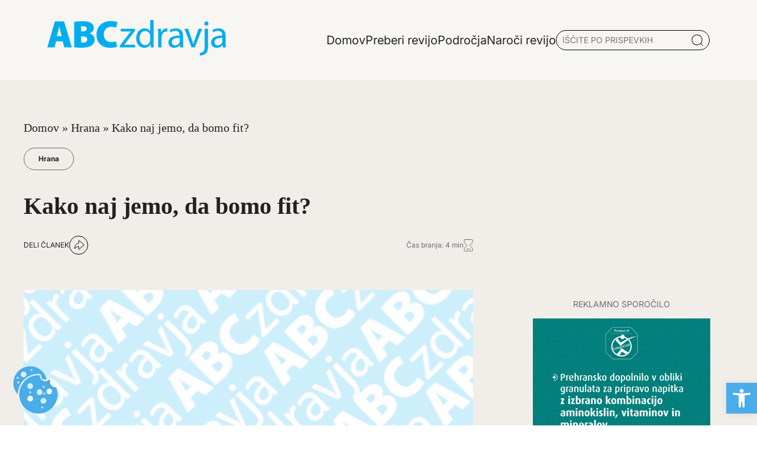

--- FILE ---
content_type: text/html; charset=UTF-8
request_url: https://www.abczdravja.si/hrana/kako-naj-jemo-da-bomo-fit/
body_size: 18210
content:
<!DOCTYPE html>
<html lang="sl-SI">
<head>
	<meta charset="UTF-8">
	<meta name="viewport" content="width=device-width, initial-scale=1, shrink-to-fit=no">
	<link rel="profile" href="https://gmpg.org/xfn/11">
	<link rel="apple-touch-icon" sizes="76x76" href="https://www.abczdravja.si/wp-content/themes/abc/img/favicon/apple-touch-icon.png">
	<link rel="icon" type="image/png" sizes="32x32" href="https://www.abczdravja.si/wp-content/themes/abc/img/favicon/favicon-32x32.png">
	<link rel="icon" type="image/png" sizes="16x16" href="https://www.abczdravja.si/wp-content/themes/abc/img/favicon/favicon-16x16.png">
	<link rel="manifest" href="https://www.abczdravja.si/wp-content/themes/abc/img/favicon/site.webmanifest">
	<link rel="mask-icon" href="https://www.abczdravja.si/wp-content/themes/abc/img/favicon/safari-pinned-tab.svg" color="#0088c3">
	<meta name="msapplication-TileColor" content="#ffffff">
	<meta name="theme-color" content="#ffffff">
	<meta name='robots' content='index, follow, max-image-preview:large, max-snippet:-1, max-video-preview:-1' />

	<!-- This site is optimized with the Yoast SEO plugin v24.4 - https://yoast.com/wordpress/plugins/seo/ -->
	<title>Kako naj jemo, da bomo fit? - Abczdravja</title>
	<meta name="description" content="Kako naj iz suhoparnih priporočil, ki jih večkrat prebiramo in nas obkrožajo na vsakem koraku, naredimo načrt prehranjevanja, ki bo za nas dejansko – Preberite več na Abczdravja" />
	<link rel="canonical" href="https://abczdravja.si/hrana/kako-naj-jemo-da-bomo-fit/" />
	<meta property="og:locale" content="sl_SI" />
	<meta property="og:type" content="article" />
	<meta property="og:title" content="Kako naj jemo, da bomo fit? - Abczdravja" />
	<meta property="og:description" content="Kako naj iz suhoparnih priporočil, ki jih večkrat prebiramo in nas obkrožajo na vsakem koraku, naredimo načrt prehranjevanja, ki bo za nas dejansko – Preberite več na Abczdravja" />
	<meta property="og:url" content="https://abczdravja.si/hrana/kako-naj-jemo-da-bomo-fit/" />
	<meta property="og:site_name" content="Abczdravja" />
	<meta property="article:published_time" content="2012-02-25T14:18:37+00:00" />
	<meta property="article:modified_time" content="2024-09-09T17:36:00+00:00" />
	<meta name="author" content="admin" />
	<meta name="twitter:card" content="summary_large_image" />
	<meta name="twitter:label1" content="Written by" />
	<meta name="twitter:data1" content="admin" />
	<meta name="twitter:label2" content="Est. reading time" />
	<meta name="twitter:data2" content="4 minute" />
	<script type="application/ld+json" class="yoast-schema-graph">{"@context":"https://schema.org","@graph":[{"@type":"WebPage","@id":"https://abczdravja.si/hrana/kako-naj-jemo-da-bomo-fit/","url":"https://abczdravja.si/hrana/kako-naj-jemo-da-bomo-fit/","name":"Kako naj jemo, da bomo fit? - Abczdravja","isPartOf":{"@id":"https://abczdravja.si/#website"},"datePublished":"2012-02-25T14:18:37+00:00","dateModified":"2024-09-09T17:36:00+00:00","author":{"@id":"https://abczdravja.si/#/schema/person/69c867d75876d9071e18df6c73a31b17"},"description":"Kako naj iz suhoparnih priporočil, ki jih večkrat prebiramo in nas obkrožajo na vsakem koraku, naredimo načrt prehranjevanja, ki bo za nas dejansko – Preberite več na Abczdravja","breadcrumb":{"@id":"https://abczdravja.si/hrana/kako-naj-jemo-da-bomo-fit/#breadcrumb"},"inLanguage":"sl-SI","potentialAction":[{"@type":"ReadAction","target":["https://abczdravja.si/hrana/kako-naj-jemo-da-bomo-fit/"]}]},{"@type":"BreadcrumbList","@id":"https://abczdravja.si/hrana/kako-naj-jemo-da-bomo-fit/#breadcrumb","itemListElement":[{"@type":"ListItem","position":1,"name":"Domov","item":"https://abczdravja.si/"},{"@type":"ListItem","position":2,"name":"Hrana","item":"https://www.abczdravja.si/category/hrana/"},{"@type":"ListItem","position":3,"name":"Kako naj jemo, da bomo fit?"}]},{"@type":"WebSite","@id":"https://abczdravja.si/#website","url":"https://abczdravja.si/","name":"Abc zdravja","description":"","potentialAction":[{"@type":"SearchAction","target":{"@type":"EntryPoint","urlTemplate":"https://abczdravja.si/?s={search_term_string}"},"query-input":{"@type":"PropertyValueSpecification","valueRequired":true,"valueName":"search_term_string"}}],"inLanguage":"sl-SI"},{"@type":"Person","@id":"https://abczdravja.si/#/schema/person/69c867d75876d9071e18df6c73a31b17","name":"admin","image":{"@type":"ImageObject","inLanguage":"sl-SI","@id":"https://abczdravja.si/#/schema/person/image/","url":"https://secure.gravatar.com/avatar/fa14cffa94e4f04a0a8cadab58f909f629736f65b068ff9cf2b055a6e6378442?s=96&d=mm&r=g","contentUrl":"https://secure.gravatar.com/avatar/fa14cffa94e4f04a0a8cadab58f909f629736f65b068ff9cf2b055a6e6378442?s=96&d=mm&r=g","caption":"admin"},"sameAs":["https://abczdravja.si"]}]}</script>
	<!-- / Yoast SEO plugin. -->


<style id='wp-img-auto-sizes-contain-inline-css'>
img:is([sizes=auto i],[sizes^="auto," i]){contain-intrinsic-size:3000px 1500px}
/*# sourceURL=wp-img-auto-sizes-contain-inline-css */
</style>
<style id='wp-block-library-inline-css'>
:root{--wp-block-synced-color:#7a00df;--wp-block-synced-color--rgb:122,0,223;--wp-bound-block-color:var(--wp-block-synced-color);--wp-editor-canvas-background:#ddd;--wp-admin-theme-color:#007cba;--wp-admin-theme-color--rgb:0,124,186;--wp-admin-theme-color-darker-10:#006ba1;--wp-admin-theme-color-darker-10--rgb:0,107,160.5;--wp-admin-theme-color-darker-20:#005a87;--wp-admin-theme-color-darker-20--rgb:0,90,135;--wp-admin-border-width-focus:2px}@media (min-resolution:192dpi){:root{--wp-admin-border-width-focus:1.5px}}.wp-element-button{cursor:pointer}:root .has-very-light-gray-background-color{background-color:#eee}:root .has-very-dark-gray-background-color{background-color:#313131}:root .has-very-light-gray-color{color:#eee}:root .has-very-dark-gray-color{color:#313131}:root .has-vivid-green-cyan-to-vivid-cyan-blue-gradient-background{background:linear-gradient(135deg,#00d084,#0693e3)}:root .has-purple-crush-gradient-background{background:linear-gradient(135deg,#34e2e4,#4721fb 50%,#ab1dfe)}:root .has-hazy-dawn-gradient-background{background:linear-gradient(135deg,#faaca8,#dad0ec)}:root .has-subdued-olive-gradient-background{background:linear-gradient(135deg,#fafae1,#67a671)}:root .has-atomic-cream-gradient-background{background:linear-gradient(135deg,#fdd79a,#004a59)}:root .has-nightshade-gradient-background{background:linear-gradient(135deg,#330968,#31cdcf)}:root .has-midnight-gradient-background{background:linear-gradient(135deg,#020381,#2874fc)}:root{--wp--preset--font-size--normal:16px;--wp--preset--font-size--huge:42px}.has-regular-font-size{font-size:1em}.has-larger-font-size{font-size:2.625em}.has-normal-font-size{font-size:var(--wp--preset--font-size--normal)}.has-huge-font-size{font-size:var(--wp--preset--font-size--huge)}.has-text-align-center{text-align:center}.has-text-align-left{text-align:left}.has-text-align-right{text-align:right}.has-fit-text{white-space:nowrap!important}#end-resizable-editor-section{display:none}.aligncenter{clear:both}.items-justified-left{justify-content:flex-start}.items-justified-center{justify-content:center}.items-justified-right{justify-content:flex-end}.items-justified-space-between{justify-content:space-between}.screen-reader-text{border:0;clip-path:inset(50%);height:1px;margin:-1px;overflow:hidden;padding:0;position:absolute;width:1px;word-wrap:normal!important}.screen-reader-text:focus{background-color:#ddd;clip-path:none;color:#444;display:block;font-size:1em;height:auto;left:5px;line-height:normal;padding:15px 23px 14px;text-decoration:none;top:5px;width:auto;z-index:100000}html :where(.has-border-color){border-style:solid}html :where([style*=border-top-color]){border-top-style:solid}html :where([style*=border-right-color]){border-right-style:solid}html :where([style*=border-bottom-color]){border-bottom-style:solid}html :where([style*=border-left-color]){border-left-style:solid}html :where([style*=border-width]){border-style:solid}html :where([style*=border-top-width]){border-top-style:solid}html :where([style*=border-right-width]){border-right-style:solid}html :where([style*=border-bottom-width]){border-bottom-style:solid}html :where([style*=border-left-width]){border-left-style:solid}html :where(img[class*=wp-image-]){height:auto;max-width:100%}:where(figure){margin:0 0 1em}html :where(.is-position-sticky){--wp-admin--admin-bar--position-offset:var(--wp-admin--admin-bar--height,0px)}@media screen and (max-width:600px){html :where(.is-position-sticky){--wp-admin--admin-bar--position-offset:0px}}

/*# sourceURL=wp-block-library-inline-css */
</style><style id='global-styles-inline-css'>
:root{--wp--preset--aspect-ratio--square: 1;--wp--preset--aspect-ratio--4-3: 4/3;--wp--preset--aspect-ratio--3-4: 3/4;--wp--preset--aspect-ratio--3-2: 3/2;--wp--preset--aspect-ratio--2-3: 2/3;--wp--preset--aspect-ratio--16-9: 16/9;--wp--preset--aspect-ratio--9-16: 9/16;--wp--preset--color--black: #000000;--wp--preset--color--cyan-bluish-gray: #abb8c3;--wp--preset--color--white: #ffffff;--wp--preset--color--pale-pink: #f78da7;--wp--preset--color--vivid-red: #cf2e2e;--wp--preset--color--luminous-vivid-orange: #ff6900;--wp--preset--color--luminous-vivid-amber: #fcb900;--wp--preset--color--light-green-cyan: #7bdcb5;--wp--preset--color--vivid-green-cyan: #00d084;--wp--preset--color--pale-cyan-blue: #8ed1fc;--wp--preset--color--vivid-cyan-blue: #0693e3;--wp--preset--color--vivid-purple: #9b51e0;--wp--preset--gradient--vivid-cyan-blue-to-vivid-purple: linear-gradient(135deg,rgb(6,147,227) 0%,rgb(155,81,224) 100%);--wp--preset--gradient--light-green-cyan-to-vivid-green-cyan: linear-gradient(135deg,rgb(122,220,180) 0%,rgb(0,208,130) 100%);--wp--preset--gradient--luminous-vivid-amber-to-luminous-vivid-orange: linear-gradient(135deg,rgb(252,185,0) 0%,rgb(255,105,0) 100%);--wp--preset--gradient--luminous-vivid-orange-to-vivid-red: linear-gradient(135deg,rgb(255,105,0) 0%,rgb(207,46,46) 100%);--wp--preset--gradient--very-light-gray-to-cyan-bluish-gray: linear-gradient(135deg,rgb(238,238,238) 0%,rgb(169,184,195) 100%);--wp--preset--gradient--cool-to-warm-spectrum: linear-gradient(135deg,rgb(74,234,220) 0%,rgb(151,120,209) 20%,rgb(207,42,186) 40%,rgb(238,44,130) 60%,rgb(251,105,98) 80%,rgb(254,248,76) 100%);--wp--preset--gradient--blush-light-purple: linear-gradient(135deg,rgb(255,206,236) 0%,rgb(152,150,240) 100%);--wp--preset--gradient--blush-bordeaux: linear-gradient(135deg,rgb(254,205,165) 0%,rgb(254,45,45) 50%,rgb(107,0,62) 100%);--wp--preset--gradient--luminous-dusk: linear-gradient(135deg,rgb(255,203,112) 0%,rgb(199,81,192) 50%,rgb(65,88,208) 100%);--wp--preset--gradient--pale-ocean: linear-gradient(135deg,rgb(255,245,203) 0%,rgb(182,227,212) 50%,rgb(51,167,181) 100%);--wp--preset--gradient--electric-grass: linear-gradient(135deg,rgb(202,248,128) 0%,rgb(113,206,126) 100%);--wp--preset--gradient--midnight: linear-gradient(135deg,rgb(2,3,129) 0%,rgb(40,116,252) 100%);--wp--preset--font-size--small: 13px;--wp--preset--font-size--medium: 20px;--wp--preset--font-size--large: 36px;--wp--preset--font-size--x-large: 42px;--wp--preset--spacing--20: 0.44rem;--wp--preset--spacing--30: 0.67rem;--wp--preset--spacing--40: 1rem;--wp--preset--spacing--50: 1.5rem;--wp--preset--spacing--60: 2.25rem;--wp--preset--spacing--70: 3.38rem;--wp--preset--spacing--80: 5.06rem;--wp--preset--shadow--natural: 6px 6px 9px rgba(0, 0, 0, 0.2);--wp--preset--shadow--deep: 12px 12px 50px rgba(0, 0, 0, 0.4);--wp--preset--shadow--sharp: 6px 6px 0px rgba(0, 0, 0, 0.2);--wp--preset--shadow--outlined: 6px 6px 0px -3px rgb(255, 255, 255), 6px 6px rgb(0, 0, 0);--wp--preset--shadow--crisp: 6px 6px 0px rgb(0, 0, 0);}:where(.is-layout-flex){gap: 0.5em;}:where(.is-layout-grid){gap: 0.5em;}body .is-layout-flex{display: flex;}.is-layout-flex{flex-wrap: wrap;align-items: center;}.is-layout-flex > :is(*, div){margin: 0;}body .is-layout-grid{display: grid;}.is-layout-grid > :is(*, div){margin: 0;}:where(.wp-block-columns.is-layout-flex){gap: 2em;}:where(.wp-block-columns.is-layout-grid){gap: 2em;}:where(.wp-block-post-template.is-layout-flex){gap: 1.25em;}:where(.wp-block-post-template.is-layout-grid){gap: 1.25em;}.has-black-color{color: var(--wp--preset--color--black) !important;}.has-cyan-bluish-gray-color{color: var(--wp--preset--color--cyan-bluish-gray) !important;}.has-white-color{color: var(--wp--preset--color--white) !important;}.has-pale-pink-color{color: var(--wp--preset--color--pale-pink) !important;}.has-vivid-red-color{color: var(--wp--preset--color--vivid-red) !important;}.has-luminous-vivid-orange-color{color: var(--wp--preset--color--luminous-vivid-orange) !important;}.has-luminous-vivid-amber-color{color: var(--wp--preset--color--luminous-vivid-amber) !important;}.has-light-green-cyan-color{color: var(--wp--preset--color--light-green-cyan) !important;}.has-vivid-green-cyan-color{color: var(--wp--preset--color--vivid-green-cyan) !important;}.has-pale-cyan-blue-color{color: var(--wp--preset--color--pale-cyan-blue) !important;}.has-vivid-cyan-blue-color{color: var(--wp--preset--color--vivid-cyan-blue) !important;}.has-vivid-purple-color{color: var(--wp--preset--color--vivid-purple) !important;}.has-black-background-color{background-color: var(--wp--preset--color--black) !important;}.has-cyan-bluish-gray-background-color{background-color: var(--wp--preset--color--cyan-bluish-gray) !important;}.has-white-background-color{background-color: var(--wp--preset--color--white) !important;}.has-pale-pink-background-color{background-color: var(--wp--preset--color--pale-pink) !important;}.has-vivid-red-background-color{background-color: var(--wp--preset--color--vivid-red) !important;}.has-luminous-vivid-orange-background-color{background-color: var(--wp--preset--color--luminous-vivid-orange) !important;}.has-luminous-vivid-amber-background-color{background-color: var(--wp--preset--color--luminous-vivid-amber) !important;}.has-light-green-cyan-background-color{background-color: var(--wp--preset--color--light-green-cyan) !important;}.has-vivid-green-cyan-background-color{background-color: var(--wp--preset--color--vivid-green-cyan) !important;}.has-pale-cyan-blue-background-color{background-color: var(--wp--preset--color--pale-cyan-blue) !important;}.has-vivid-cyan-blue-background-color{background-color: var(--wp--preset--color--vivid-cyan-blue) !important;}.has-vivid-purple-background-color{background-color: var(--wp--preset--color--vivid-purple) !important;}.has-black-border-color{border-color: var(--wp--preset--color--black) !important;}.has-cyan-bluish-gray-border-color{border-color: var(--wp--preset--color--cyan-bluish-gray) !important;}.has-white-border-color{border-color: var(--wp--preset--color--white) !important;}.has-pale-pink-border-color{border-color: var(--wp--preset--color--pale-pink) !important;}.has-vivid-red-border-color{border-color: var(--wp--preset--color--vivid-red) !important;}.has-luminous-vivid-orange-border-color{border-color: var(--wp--preset--color--luminous-vivid-orange) !important;}.has-luminous-vivid-amber-border-color{border-color: var(--wp--preset--color--luminous-vivid-amber) !important;}.has-light-green-cyan-border-color{border-color: var(--wp--preset--color--light-green-cyan) !important;}.has-vivid-green-cyan-border-color{border-color: var(--wp--preset--color--vivid-green-cyan) !important;}.has-pale-cyan-blue-border-color{border-color: var(--wp--preset--color--pale-cyan-blue) !important;}.has-vivid-cyan-blue-border-color{border-color: var(--wp--preset--color--vivid-cyan-blue) !important;}.has-vivid-purple-border-color{border-color: var(--wp--preset--color--vivid-purple) !important;}.has-vivid-cyan-blue-to-vivid-purple-gradient-background{background: var(--wp--preset--gradient--vivid-cyan-blue-to-vivid-purple) !important;}.has-light-green-cyan-to-vivid-green-cyan-gradient-background{background: var(--wp--preset--gradient--light-green-cyan-to-vivid-green-cyan) !important;}.has-luminous-vivid-amber-to-luminous-vivid-orange-gradient-background{background: var(--wp--preset--gradient--luminous-vivid-amber-to-luminous-vivid-orange) !important;}.has-luminous-vivid-orange-to-vivid-red-gradient-background{background: var(--wp--preset--gradient--luminous-vivid-orange-to-vivid-red) !important;}.has-very-light-gray-to-cyan-bluish-gray-gradient-background{background: var(--wp--preset--gradient--very-light-gray-to-cyan-bluish-gray) !important;}.has-cool-to-warm-spectrum-gradient-background{background: var(--wp--preset--gradient--cool-to-warm-spectrum) !important;}.has-blush-light-purple-gradient-background{background: var(--wp--preset--gradient--blush-light-purple) !important;}.has-blush-bordeaux-gradient-background{background: var(--wp--preset--gradient--blush-bordeaux) !important;}.has-luminous-dusk-gradient-background{background: var(--wp--preset--gradient--luminous-dusk) !important;}.has-pale-ocean-gradient-background{background: var(--wp--preset--gradient--pale-ocean) !important;}.has-electric-grass-gradient-background{background: var(--wp--preset--gradient--electric-grass) !important;}.has-midnight-gradient-background{background: var(--wp--preset--gradient--midnight) !important;}.has-small-font-size{font-size: var(--wp--preset--font-size--small) !important;}.has-medium-font-size{font-size: var(--wp--preset--font-size--medium) !important;}.has-large-font-size{font-size: var(--wp--preset--font-size--large) !important;}.has-x-large-font-size{font-size: var(--wp--preset--font-size--x-large) !important;}
/*# sourceURL=global-styles-inline-css */
</style>

<style id='classic-theme-styles-inline-css'>
/*! This file is auto-generated */
.wp-block-button__link{color:#fff;background-color:#32373c;border-radius:9999px;box-shadow:none;text-decoration:none;padding:calc(.667em + 2px) calc(1.333em + 2px);font-size:1.125em}.wp-block-file__button{background:#32373c;color:#fff;text-decoration:none}
/*# sourceURL=/wp-includes/css/classic-themes.min.css */
</style>
<link rel='stylesheet' id='abc-cookie-consent-styles-css' href='https://www.abczdravja.si/wp-content/plugins/abc-cookie-consent/assets/css/main.css?ver=6.9' media='all' />
<link rel='stylesheet' id='vanilla-cookieconsent-styles-css' href='https://www.abczdravja.si/wp-content/plugins/abc-cookie-consent/assets/css/cookieconsent.css?ver=6.9' media='all' />
<link rel='stylesheet' id='styles-css' href='https://www.abczdravja.si/wp-content/themes/abc/css/app.css?ver=1.0.0.1745492699' media='all' />
<link rel='stylesheet' id='pojo-a11y-css' href='https://www.abczdravja.si/wp-content/plugins/pojo-accessibility/assets/css/style.min.css?ver=1.0.0' media='all' />
<script src="https://www.abczdravja.si/wp-includes/js/jquery/jquery.min.js?ver=3.7.1" id="jquery-core-js"></script>
<meta name="generator" content="WordPress 6.9" />
<link rel='shortlink' href='https://www.abczdravja.si/?p=8648' />
<link rel="pingback" href="https://www.abczdravja.si/xmlrpc.php">
<meta name="mobile-web-app-capable" content="yes">
<meta name="apple-mobile-web-app-capable" content="yes">
<meta name="apple-mobile-web-app-title" content="Abczdravja - ">
<style type="text/css">
#pojo-a11y-toolbar .pojo-a11y-toolbar-toggle a{ background-color: #4aace9;	color: #ffffff;}
#pojo-a11y-toolbar .pojo-a11y-toolbar-overlay, #pojo-a11y-toolbar .pojo-a11y-toolbar-overlay ul.pojo-a11y-toolbar-items.pojo-a11y-links{ border-color: #4aace9;}
body.pojo-a11y-focusable a:focus{ outline-style: solid !important;	outline-width: 1px !important;	outline-color: #FF0000 !important;}
#pojo-a11y-toolbar{ top: 42px !important;}
#pojo-a11y-toolbar .pojo-a11y-toolbar-overlay{ background-color: #ffffff;}
#pojo-a11y-toolbar .pojo-a11y-toolbar-overlay ul.pojo-a11y-toolbar-items li.pojo-a11y-toolbar-item a, #pojo-a11y-toolbar .pojo-a11y-toolbar-overlay p.pojo-a11y-toolbar-title{ color: #333333;}
#pojo-a11y-toolbar .pojo-a11y-toolbar-overlay ul.pojo-a11y-toolbar-items li.pojo-a11y-toolbar-item a.active{ background-color: #4aace9;	color: #ffffff;}
@media (max-width: 767px) { #pojo-a11y-toolbar { top: 42px !important; } }</style> 
</head>

<body class="wp-singular post-template-default single single-post postid-8648 single-format-standard wp-embed-responsive wp-theme-abc" itemscope itemtype="http://schema.org/WebSite">
<div class="site bg-beige" id="page">
	<!-- ******************* The Navbar Area ******************* -->
		
<header class="container-grid header shadow-1">
  <div id='header-main' class="content flex justify-between container pt-0 pb-0">
  <a href="/">
    		<img src="https://www.abczdravja.si/wp-content/themes/abc/img/abc.svg" alt="Logo - abczdravja.si" class="logo-main">
    	</a>
	<!-- <h1 class="header-logo-txt"><a href="/"><b>ABC</b>zdravja</a></h1> -->
    <div class="flex gap-10 align-center">
      			<ul class="primary-menu">
							<li class='menu-item  '>
					<a href='https://www.abczdravja.si/' class=''><span class='underline'>Domov</span></a>
									</li>
								<li class='menu-item  '>
					<a href='https://www.abczdravja.si/preberi-revijo/' class=''><span class='underline'>Preberi revijo</span></a>
									</li>
								<li class='menu-item  toggle-submenu'>
					<a href='#' class=''><span class='underline'>Področja</span></a>
					<div class="sub-menu"><ul>								<li class='menu-item '>
									<a href='https://www.abczdravja.si/category/abc-knjiznica/' class=''><span class='underline'>ABC knjižnica</span></a>
								</li>
																<li class='menu-item '>
									<a href='https://www.abczdravja.si/category/alergije-in-imunologija/' class=''><span class='underline'>Alergije in imunologija</span></a>
								</li>
																<li class='menu-item '>
									<a href='https://www.abczdravja.si/category/alternativna-medicina/' class=''><span class='underline'>Alternativna medicina</span></a>
								</li>
																<li class='menu-item '>
									<a href='https://www.abczdravja.si/category/bivanje/' class=''><span class='underline'>Bivanje</span></a>
								</li>
																<li class='menu-item '>
									<a href='https://www.abczdravja.si/category/dermatologija-koza-lasje-nohti/' class=''><span class='underline'>Dermatologija (koža, lasje, nohti)</span></a>
								</li>
																<li class='menu-item '>
									<a href='https://www.abczdravja.si/category/diagnostika-in-zdravljenje/' class=''><span class='underline'>Diagnostika in zdravljenje</span></a>
								</li>
								</ul><ul>								<li class='menu-item '>
									<a href='https://www.abczdravja.si/category/dihala/' class=''><span class='underline'>Dihala</span></a>
								</li>
																<li class='menu-item '>
									<a href='https://www.abczdravja.si/category/gibala-kosti-misice-sklepi/' class=''><span class='underline'>Gibala (kosti, mišice, sklepi)</span></a>
								</li>
																<li class='menu-item '>
									<a href='https://www.abczdravja.si/category/hormoni-in-presnova/' class=''><span class='underline'>Hormoni in presnova</span></a>
								</li>
																<li class='menu-item '>
									<a href='https://www.abczdravja.si/category/hrana/' class=''><span class='underline'>Hrana</span></a>
								</li>
																<li class='menu-item '>
									<a href='https://www.abczdravja.si/category/infekcijske-bolezni-vnetja/' class=''><span class='underline'>Infekcijske bolezni (vnetja)</span></a>
								</li>
																<li class='menu-item '>
									<a href='https://www.abczdravja.si/category/kri-in-limfni-organi-hematologija/' class=''><span class='underline'>Kri in limfni organi (Hematologija)</span></a>
								</li>
								</ul><ul>								<li class='menu-item '>
									<a href='https://www.abczdravja.si/category/mozgani-in-zivcni-sistem/' class=''><span class='underline'>Možgani in živčni sistem</span></a>
								</li>
																<li class='menu-item '>
									<a href='https://www.abczdravja.si/category/nos-usta-usesa/' class=''><span class='underline'>Nos, usta, ušesa</span></a>
								</li>
																<li class='menu-item '>
									<a href='https://www.abczdravja.si/category/nosecnost-in-otroci/' class=''><span class='underline'>Nosečnost in otroci</span></a>
								</li>
																<li class='menu-item '>
									<a href='https://www.abczdravja.si/category/oci/' class=''><span class='underline'>Oči</span></a>
								</li>
																<li class='menu-item '>
									<a href='https://www.abczdravja.si/category/prebavila/' class=''><span class='underline'>Prebavila</span></a>
								</li>
																<li class='menu-item '>
									<a href='https://www.abczdravja.si/category/psihologija/' class=''><span class='underline'>Psihologija</span></a>
								</li>
								</ul><ul>								<li class='menu-item '>
									<a href='https://www.abczdravja.si/category/rakave-bolezni/' class=''><span class='underline'>Rakave bolezni</span></a>
								</li>
																<li class='menu-item '>
									<a href='https://www.abczdravja.si/category/reproduktivni-sistem-in-secila/' class=''><span class='underline'>Reproduktivni sistem in sečila</span></a>
								</li>
																<li class='menu-item '>
									<a href='https://www.abczdravja.si/category/srcno-zilni-sistem/' class=''><span class='underline'>Srčno - žilni sistem</span></a>
								</li>
								</ul></div>				</li>
								<li class='menu-item  '>
					<a href='https://www.abczdravja.si/naroci-revijo/' class=''><span class='underline'>Naroči revijo</span></a>
									</li>
							</ul>
			<!--- SEARCH -->
			<div id="search-post" class="flex">
				<input type="text" name="serach" id="search" value="" placeholder="IŠČITE PO PRISPEVKIH">
				<img src="https://www.abczdravja.si/wp-content/themes/abc/img/Icon.png" alt="Išči po prispevkih">
				<div id="search-results"></div> 
			</div>
			<!-- Popup Container -->
			<div id="search-popup" class="search-popup">
    			<div class="search-popup-content container">
        			<span class="close-popup">&times;</span>
				<div class="container">
					<p class="h2-special pb-10">Iščite po prispevkih</p>
        			<input type="text" name="popup-search serach" id="popup-search" value="" placeholder="VPIŠITE KLJUČNO BESEDO">
					<img src="https://www.abczdravja.si/wp-content/themes/abc/img/Icon.png" alt="Išči po prispevkih">
        			<div id="popup-search-results"></div>
					<div class="spinner"></div>
				</div>
    			</div>
			</div>
		    </div>
	<!-- MOBILE MENU -->
	<div class="mobile-menu">
		<!-- CLOSE MNUE -->
	<div class="flex p-2 pt-2 pr-2 pb-2 gap-5 mobile-menu-header">
		<a href="/">
    		<img src="https://www.abczdravja.si/wp-content/themes/abc/img/abc.svg" alt="Logo - abczdravja" class="logo-main">
    	</a>
		<span class="close-mobile-menu">Zapri</span>
	</div>
				<ul class="primary-menu-mobile">
							 <li class='menu-item  '>
					<a href='https://www.abczdravja.si/' class=''><span class='underline'>Domov</span></a>
									</li>
								 <li class='menu-item  '>
					<a href='https://www.abczdravja.si/preberi-revijo/' class=''><span class='underline'>Preberi revijo</span></a>
									</li>
								 <li class='menu-item  toggle-submenu'>
					<a href='#' class=''><span class='underline'>Področja</span></a>
											<ul class="sub-menu">
														<li class='menu-item '>
								<a href='https://www.abczdravja.si/category/gibala-kosti-misice-sklepi/' class=''><span class='underline'>Gibala (kosti, mišice, sklepi)</span></a>
							</li>
							
														<li class='menu-item '>
								<a href='https://www.abczdravja.si/category/abc-knjiznica/' class=''><span class='underline'>ABC knjižnica</span></a>
							</li>
							
														<li class='menu-item '>
								<a href='https://www.abczdravja.si/category/alergije-in-imunologija/' class=''><span class='underline'>Alergije in imunologija</span></a>
							</li>
							
														<li class='menu-item '>
								<a href='https://www.abczdravja.si/category/alternativna-medicina/' class=''><span class='underline'>Alternativna medicina</span></a>
							</li>
							
														<li class='menu-item '>
								<a href='https://www.abczdravja.si/category/bivanje/' class=''><span class='underline'>Bivanje</span></a>
							</li>
							
														<li class='menu-item '>
								<a href='https://www.abczdravja.si/category/dermatologija-koza-lasje-nohti/' class=''><span class='underline'>Dermatologija (koža, lasje, nohti)</span></a>
							</li>
							
														<li class='menu-item '>
								<a href='https://www.abczdravja.si/category/diagnostika-in-zdravljenje/' class=''><span class='underline'>Diagnostika in zdravljenje</span></a>
							</li>
							
														<li class='menu-item '>
								<a href='https://www.abczdravja.si/category/dihala/' class=''><span class='underline'>Dihala</span></a>
							</li>
							
														<li class='menu-item '>
								<a href='https://www.abczdravja.si/category/hormoni-in-presnova/' class=''><span class='underline'>Hormoni in presnova</span></a>
							</li>
							
														<li class='menu-item '>
								<a href='https://www.abczdravja.si/category/hrana/' class=''><span class='underline'>Hrana</span></a>
							</li>
							
														<li class='menu-item '>
								<a href='https://www.abczdravja.si/category/infekcijske-bolezni-vnetja/' class=''><span class='underline'>Infekcijske bolezni (vnetja)</span></a>
							</li>
							
														<li class='menu-item '>
								<a href='https://www.abczdravja.si/category/kri-in-limfni-organi-hematologija/' class=''><span class='underline'>Kri in limfni organi (Hematologija)</span></a>
							</li>
							
														<li class='menu-item '>
								<a href='https://www.abczdravja.si/category/mozgani-in-zivcni-sistem/' class=''><span class='underline'>Možgani in živčni sistem</span></a>
							</li>
							
														<li class='menu-item '>
								<a href='https://www.abczdravja.si/category/nos-usta-usesa/' class=''><span class='underline'>Nos, usta, ušesa</span></a>
							</li>
							
														<li class='menu-item '>
								<a href='https://www.abczdravja.si/category/nosecnost-in-otroci/' class=''><span class='underline'>Nosečnost in otroci</span></a>
							</li>
							
														<li class='menu-item '>
								<a href='https://www.abczdravja.si/category/oci/' class=''><span class='underline'>Oči</span></a>
							</li>
							
														<li class='menu-item '>
								<a href='https://www.abczdravja.si/category/prebavila/' class=''><span class='underline'>Prebavila</span></a>
							</li>
							
														<li class='menu-item '>
								<a href='https://www.abczdravja.si/category/psihologija/' class=''><span class='underline'>Psihologija</span></a>
							</li>
							
														<li class='menu-item '>
								<a href='https://www.abczdravja.si/category/rakave-bolezni/' class=''><span class='underline'>Rakave bolezni</span></a>
							</li>
							
														<li class='menu-item '>
								<a href='https://www.abczdravja.si/category/reproduktivni-sistem-in-secila/' class=''><span class='underline'>Reproduktivni sistem in sečila</span></a>
							</li>
							
														<li class='menu-item '>
								<a href='https://www.abczdravja.si/category/srcno-zilni-sistem/' class=''><span class='underline'>Srčno - žilni sistem</span></a>
							</li>
							
														<div class="line"></div>
						</ul>
									</li>
								 <li class='menu-item  '>
					<a href='https://www.abczdravja.si/naroci-revijo/' class=''><span class='underline'>Naroči revijo</span></a>
									</li>
							</ul>
			<!--- SEARCH -->
			<div id="search-post" class="flex">
				<input type="text" name="serach" id="search-mobile" value="" placeholder="IŠČITE PO PRISPEVKIH">
				<img src="https://www.abczdravja.si/wp-content/themes/abc/img/Icon.png" alt="Iskalnik" role="presentation"/>
				<div id="search-results"></div> 
			</div>
			<!-- Popup Container -->
			<div id="search-popup-mobile" class="search-popup">
    			<div class="search-popup-content container">
        			<span class="close-popup">&times;</span>
				<div class="container">
					<p class="h2-special pb-10">Iščite po prispevkih</p>
        			<input type="text" name="popup-search serach" id="popup-search-mobile" value="" placeholder="VPIŠITE KLJUČNO BESEDO">
					<img src="https://www.abczdravja.si/wp-content/themes/abc/img/Icon.png" alt="Iskalnik" role="presentation"/>
        			<div id="popup-search-results-mobile"></div>
					<div class="spinner"></div>
				</div>
    			</div>
			</div>
			</div>
	<div class="burger-menu-icon" aria-controls="primary-menu" aria-expanded="false">
    <div class="burger"></div>
    <div class="burger"></div>
    <div class="burger"></div>
</div>
  </div>
  </header>
<div id="single-content">
		<div class="">
<div class="container-grid article container pb-5 pl-0 pr-0" data-post-id="8648" data-cat-id="2809"  data-original-id="8648">
	<div class="content content-span-md-12 mb-10 post-content">
		<div class="post-header pt-8">
		<p id="breadcrumbs"><span><span><a href="https://abczdravja.si/">Domov</a></span> » <span><a href="https://www.abczdravja.si/category/hrana/">Hrana</a></span> » <span class="breadcrumb_last" aria-current="page">Kako naj jemo, da bomo fit?</span></span></p>			<div class="category-info">
										<a href="https://www.abczdravja.si/category/hrana/" class="border">
							<span>Hrana</span>
						</a>
									
			</div>
			<h1>Kako naj jemo, da bomo fit?</h1>
			<div class="flex post-info">
				<div class="share flex gap-5">
					  <a href="#" class="share-button facebook">DELI ČLANEK
					 	<img src="https://www.abczdravja.si/wp-content/themes/abc/img/share-icon.svg" alt="Deli članek">
					</a>
				</div>
								<div class="time">
					<span>Čas branja: 4 min </span><img src="https://www.abczdravja.si/wp-content/themes/abc/img/time-icon.svg" alt="Ćas branja">
				</div>
			</div>
			</div>
			</div>

	<div class="content post-content content-span-md-12 mb-10 row-sm-3">
			<div class="post-featured-image">
				
        <picture class="image">
            <source type="image/webp" srcset="https://www.abczdravja.si/wp-content/themes/abc/img/abc_default.webp 300w, https://www.abczdravja.si/wp-content/themes/abc/img/abc_default.webp 600w, https://www.abczdravja.si/wp-content/themes/abc/img/abc_default.webp 900w" sizes="(max-width: 300px) 100vw, 300px">
            <img width="300" height="200"  decoding="sync" fetchpriority="high" src="https://www.abczdravja.si/wp-content/themes/abc/img/abc_default.png" srcset="https://www.abczdravja.si/wp-content/themes/abc/img/abc_default.png 300w, https://www.abczdravja.si/wp-content/themes/abc/img/abc_default.png 600w, https://www.abczdravja.si/wp-content/themes/abc/img/abc_default.png 900w" sizes="(max-width: 300px) 100vw, 300px" alt="default image" loading="eager">
        </picture>			</div>
	
		<div class="">
			<p><body><script defer src="https://static.cloudflareinsights.com/beacon.min.js/vcd15cbe7772f49c399c6a5babf22c1241717689176015" integrity="sha512-ZpsOmlRQV6y907TI0dKBHq9Md29nnaEIPlkf84rnaERnq6zvWvPUqr2ft8M1aS28oN72PdrCzSjY4U6VaAw1EQ==" data-cf-beacon='{"version":"2024.11.0","token":"83d2dbb22740449ebc3a576137beb4f3","r":1,"server_timing":{"name":{"cfCacheStatus":true,"cfEdge":true,"cfExtPri":true,"cfL4":true,"cfOrigin":true,"cfSpeedBrain":true},"location_startswith":null}}' crossorigin="anonymous"></script>
</p>
<span class="first-paragraph-post">Kako naj iz suhoparnih priporočil, ki jih večkrat prebiramo in nas obkrožajo na vsakem koraku, naredimo načrt prehranjevanja, ki bo za nas dejansko uresničljiv?</span>
<h3>Velikokrat se sprašujemo, kaj in koliko naj si naložimo na krožnik, da bo to zdravo in primerno za vsakega posebej. Od priporočil nas boli glava. Ali morda obstaja kakšen drugačen način razmišljanja, ki vodi do praktičnega in ne preveč obremenjujočega prehranjevanja?</h3>
<p><strong>Helena Okorn, mag. farm.</strong></p>
<p> </p>
<p> </p>
<p>Obstaja! Kajti zdravo in uravnoteženo prehranjevanje niso stroga in toga priporočila, ki nas silijo, da smo čim bolj vitki ali celo suhi,  in se moramo zaradi njih odpovedovati jedem, ki jih imamo radi. Če pogledamo z drugega zornega kota in obrnemo svoje razmišljanje na glavo, pridemo do spoznanja, da je dobra prehrana tista, ob kateri uživamo, ki nam da več energije, in nas ohranja bolj zdrave. Nas ob tem prešine misel, da je to morda potegavščina? Kakšna pa je ta čudežna hrana?</p>
<p> </p>
<h2 id="gre-za-nacelo-da-jejmo-pametno-to-ne-pomeni-le-kaj-in-koliko-jemo-ampak-tudi-kako-0"><strong>Gre za načelo, da jejmo pametno! To ne pomeni le, kaj in koliko jemo, ampak tudi kako</strong></h2>
<p>Če osvojimo osnovna načela zdravega prehranjevanja in jih uporabimo tako, da so primerna za nas in naše zdravje, smo na dobri poti. Poleg blagodejnega vpliva na zdravje nam lahko pravilna izbira hrane dvigne tudi raven življenjske energije, izostri naš spomin in nas spravi v dobro počutje. Izgleda obetavno, kajne?</p>
<p>V nadaljevanju je navedenih nekaj nasvetov, kako se lahko naučimo izbrati pravo hrano iz sicer bogate in raznolike ponudbe.</p>
<p>Vedeti moramo (kot je bilo že večkrat napisano), da naj bi <strong>uvajali spremembe in novosti počasi.</strong> Uresničujmo jih načrtno, a vseeno mimogrede in se ne obremenjujmo preveč, če nam  ne uspe takoj. Če si postavimo velikopotezne cilje, nam bo to grenilo naš vsakdan in nas dejansko pripeljalo v goljufanje sebe in okolice. Nazadnje bomo načrt opustili, ker je (bil) tako ali tako neizvedljiv. In zopet bomo na začetku oziroma še nižje: spet smo poskusili, pa nam ni uspelo. Zato še enkrat: korakajmo počasi. Na primer, dodajmo več solate najrazličnejših barv in oblik kosilu ali večerji ali pa pri kuhanju začnimo uporabljati rastlinska olja namesto masti. Ko te majhne spremembe postanejo navada, se odločimo za nov podvig.</p>
<p>Namesto da se ukvarjamo s štetjem kalorij in tehtamo količine, razmišljajmo o hrani barvitih odtenkov, raznolikosti in svežine. Tak pogled nam bo pomagal pri odločitvah. Osredotočimo se na hrano, ki jo imamo radi in ji dodajajmo nove, sveže sestavine. Postopno bo naša hrana postala bolj zdrava.</p>
<p> </p>
<h2 id="vsaka-dobra-sprememba-steje-1"><strong>Vsaka dobra sprememba šteje!</strong></h2>
<p>Ne bodimo perfekcionisti in ne izločimo popolnoma hrane, ki jo imamo radi. Če nam diši kava, a je brez sladkorja za nas neužitna, saj kavo osladimo z dvema žličkama sladkorja, sladkorja ne izločimo kar naenkrat, ampak se odločimo in si posladkajmo kavo z eno in pol žličke. Sčasoma se bomo navadili na manj sladek okus. Če to počasi nadaljujemo, lahko pridemo do skodelice kave, ob kateri uživamo, dodamo pa ji le polovico žličke pregrešnega sladkorja. In smo uspeli.</p>
<p> </p>
<h2 id="zmernost-je-kljucnega-pomena-2"><strong>Zmernost je ključnega pomena</strong></h2>
<p>Ne lotimo se vse nezdrave hrane naenkrat. Če globoko v sebi vemo, da pojemo na primer preveč sladkarij in naša telesna teža vztrajno narašča ter se končno odločimo, da naredimo nekaj v tej smeri, naredimo to počasi. Drugače nam bo postalo težko, saj bo prepovedana hrana postala najbolj zaželena hrana. Sladkarije bomo videli vsepovsod, morda nam celo v sanjah ne bodo dale miru. Zato vzemimo posladek, vendar njegovo količino zmanjšajmo ali pa ga jejmo manjkrat ali ga z nekom delimo. Sčasoma bomo opazili, da sladkarije niso tako pogosto v naših mislih in posledično na naših krožnikih. Morda bodo kakšen dan celo izginile iz naše prehrane, ne da bi mi to opazili.</p>
<p> </p>
<h2 id="kako-naj-jemo-3"><strong>Kako naj jemo? </strong></h2>
<p><strong>Jejmo v družbi,</strong> če je le mogoče. Uživajmo drug ob drugem. Uživanje hrane pred vključeno televizijo ali računalnikom velikokrat vodi do prenajedanja.</p>
<p><strong>Prežvečimo </strong>grižljaje in uživajmo v okusih. Ne oropajmo se zaznavanja raznolikosti in veselja ob hrani.</p>
<p><strong>Poslušajmo svoje telo.</strong> Ali smo v resnici lačni ali le žejni? Popijmo kozarec vode in morda bomo ugotovili, da smo le žejni.</p>
<p>Zaključimo hranjenje, preden smo popolnoma siti. Naši možgani potrebujejo določen čas, da nam sporočijo, da smo pojedli dovolj. Zato jejmo počasi.</p>
<p> </p>
<h2 id="zacnimo-dan-z-zajtrkom-in-jejmo-veckrat-na-dan-manjse-obroke-4"><strong>Začnimo dan z zajtrkom in jejmo večkrat na dan manjše obroke</strong></h2>
<p>Tako bomo lahko začeli dan napolnjeni z energijo, z enakomerno razporejenimi obroki pa si bomo zagotovili, da raven naše energije ne bo padla. Obenem ne bomo sestradani dobesedno napadli zvrhanega krožnika enkrat na dan in tako pojedli mnogo več, kot bi potrebovali, ker se nismo mogli obvladati. In vsi smo gotovo že spoznali občutek prenajedenosti po takem obroku. Verjetno je bil daleč stran od blagodejnega in polnega energije.</p>
<p>Če torej želimo biti fit, moramo najprej osvojiti filozofijo zdravega in uravnoteženega prehranjevanja, k temu dodati primerno gibanje in rezultati nam bodo gotovo v veselje in spodbudo.</p>
<p> </p>
<p> </p>
<p><strong>Februar, 2012</strong></body></p>
			
		</div>
		<div class="post-bottom">
			<div class="flex post-info">
			<div class="share flex gap-5">
					  <a href="#" class="share-button facebook">DELI ČLANEK
					 	<img src="https://www.abczdravja.si/wp-content/themes/abc/img/share-icon.svg" alt="Deli članek">
					</a>
				</div>
				<div class="time">
					<span>25 februarja, 2012</span>
				</div>
			</div>
		</div>
		<div class="post-tags"><h4>Oznake:</h4><ul class="flex gap-5"><li><a href="https://www.abczdravja.si/tag/hrana/" rel="tag">hrana</a></li><li><a href="https://www.abczdravja.si/tag/hujsanje/" rel="tag">hujšanje</a></li><li><a href="https://www.abczdravja.si/tag/prehrana/" rel="tag">prehrana</a></li><li><a href="https://www.abczdravja.si/tag/prehranske-navade/" rel="tag">prehranske navade</a></li><li><a href="https://www.abczdravja.si/tag/zdrava-prehrana/" rel="tag">zdrava prehrana</a></li></ul></div>		
			</div>
			
	<div class="content content-start-lg-9 content-span-md-43 mb-10 row-2 row-lg-3">
		<div class="doctor-card-author">
		</div>

	
	
<div class="desktop-adds-show">
	<div class="post ad" data-name="GRATIS – Stada – ABCzdravja.si – področja" data-id="23083"><p class="special-text-small text-center">REKLAMNO SPOROČILO</p><a class="ad-click-tracker" href="https://stada.si/promo/aminoplus-immun" rel="nofollow sponsored" data-ad-id="23083"><img width="300" height="500"  decoding="async" fetchpriority="low" src="https://www.abczdravja.si/wp-content/uploads/2026/01/65_Aminoplus_Imun_banner_desktop_300x500.gif" class="image" loading="lazy" srcset="https://www.abczdravja.si/wp-content/uploads/2026/01/65_Aminoplus_Imun_banner_desktop_300x500.gif 300w" sizes="(max-width: 576px) 300px, 300px" alt="GRATIS – Stada – ABCzdravja.si – področja"></a></div>	</div>
		
	</div>
</div>
<div class='container-grid container pt-0 pl-0 pr-0'>
<div class="content">
<h4 class="pb-10">Sorodna vsebina</h4><div class="posts-cat"><div class="post-card-medium flex col">
    <a href="https://www.abczdravja.si/alergije-in-imunologija/kako-prepoznati-alergen-ki-povzroca-alergijo/">
    <div class="post-image">
      <picture decoding="async" fetchpriority="low" class="image" loading="lazy">
<source type="image/webp" srcset="https://www.abczdravja.si/wp-content/uploads/2025/03/alergijeABC-668x445.png.webp 668w, https://www.abczdravja.si/wp-content/uploads/2025/03/alergijeABC-424x283.png.webp 424w, https://www.abczdravja.si/wp-content/uploads/2025/03/alergijeABC-405x270.png.webp 405w, https://www.abczdravja.si/wp-content/uploads/2025/03/alergijeABC-355x237.png.webp 355w, https://www.abczdravja.si/wp-content/uploads/2025/03/alergijeABC-300x200.png.webp 300w" sizes="(max-width: 1400px) 668px, (max-width: 992px) 424px, (max-width: 992px) 405px, (max-width: 768px) 355px, (max-width: 576px) 300px, 668px"/>
<img width="668" height="445" decoding="async" fetchpriority="low" src="https://www.abczdravja.si/wp-content/uploads/2025/03/alergijeABC-668x445.png" loading="lazy" srcset="https://www.abczdravja.si/wp-content/uploads/2025/03/alergijeABC-668x445.png 668w, https://www.abczdravja.si/wp-content/uploads/2025/03/alergijeABC-424x283.png 424w, https://www.abczdravja.si/wp-content/uploads/2025/03/alergijeABC-405x270.png 405w, https://www.abczdravja.si/wp-content/uploads/2025/03/alergijeABC-355x237.png 355w, https://www.abczdravja.si/wp-content/uploads/2025/03/alergijeABC-300x200.png 300w" sizes="(max-width: 1400px) 668px, (max-width: 992px) 424px, (max-width: 992px) 405px, (max-width: 768px) 355px, (max-width: 576px) 300px, 668px" alt="Kako prepoznati alergen, ki povzroča alergijo?"/>
</picture>
    </div>
    <div class="post-title">
    <h2><span class="underline">Kako prepoznati alergen, ki povzroča alergijo?</span></h2>
    </div>
    <div class="post-content">
        <p>Ali se vam po zaužitju določenih živil na koži pojavijo spremembe? Ali vas v spomladanskem času pogosto mučijo kihanje, srbeče...<br></p>
    </div>
    </a>
<!--   <a href="">Preberite več - testt</a> -->
</div>            <div class="post-card-medium flex col">
    <a href="https://www.abczdravja.si/mozgani-in-zivcni-sistem/vloga-hipotalamusa-pri-uravnavanju-kljucnih-telesnih-funkcij/">
    <div class="post-image">
      <picture decoding="async" fetchpriority="low" class="image" loading="lazy">
<source type="image/webp" srcset="https://www.abczdravja.si/wp-content/uploads/2024/11/hipotalamus-668x376.jpg.webp 668w, https://www.abczdravja.si/wp-content/uploads/2024/11/hipotalamus-424x239.jpg.webp 424w, https://www.abczdravja.si/wp-content/uploads/2024/11/hipotalamus-405x228.jpg.webp 405w, https://www.abczdravja.si/wp-content/uploads/2024/11/hipotalamus-355x200.jpg.webp 355w, https://www.abczdravja.si/wp-content/uploads/2024/11/hipotalamus-300x169.jpg.webp 300w" sizes="(max-width: 1400px) 668px, (max-width: 992px) 424px, (max-width: 992px) 405px, (max-width: 768px) 355px, (max-width: 576px) 300px, 668px"/>
<img width="668" height="376" decoding="async" fetchpriority="low" src="https://www.abczdravja.si/wp-content/uploads/2024/11/hipotalamus-668x376.jpg" loading="lazy" srcset="https://www.abczdravja.si/wp-content/uploads/2024/11/hipotalamus-668x376.jpg 668w, https://www.abczdravja.si/wp-content/uploads/2024/11/hipotalamus-424x239.jpg 424w, https://www.abczdravja.si/wp-content/uploads/2024/11/hipotalamus-405x228.jpg 405w, https://www.abczdravja.si/wp-content/uploads/2024/11/hipotalamus-355x200.jpg 355w, https://www.abczdravja.si/wp-content/uploads/2024/11/hipotalamus-300x169.jpg 300w" sizes="(max-width: 1400px) 668px, (max-width: 992px) 424px, (max-width: 992px) 405px, (max-width: 768px) 355px, (max-width: 576px) 300px, 668px" alt="Vloga hipotalamusa pri uravnavanju ključnih telesnih funkcij"/>
</picture>
    </div>
    <div class="post-title">
    <h2><span class="underline">Vloga hipotalamusa pri uravnavanju ključnih telesnih funkcij</span></h2>
    </div>
    <div class="post-content">
        <p>Hipotalamus uravnava telesne funkcije, kot so lakota, žeja, telesna temperatura in odziv na stres. Spoznajte, kako ta majhen del možganov...<br></p>
    </div>
    </a>
<!--   <a href="">Preberite več - testt</a> -->
</div>            <div class="post-card-medium flex col">
    <a href="https://www.abczdravja.si/nosecnost-in-otroci/spremembe-prehranjevalnih-navad-in-kultura-jedi-za-mizo/">
    <div class="post-image">
      <picture decoding="async" fetchpriority="low" class="image" loading="lazy">
<source type="image/webp" srcset="https://www.abczdravja.si/wp-content/uploads/2024/11/prehranjevalne-navade-otrok-ABCzdravja-668x445.jpg.webp 668w, https://www.abczdravja.si/wp-content/uploads/2024/11/prehranjevalne-navade-otrok-ABCzdravja-424x283.jpg.webp 424w, https://www.abczdravja.si/wp-content/uploads/2024/11/prehranjevalne-navade-otrok-ABCzdravja-405x270.jpg.webp 405w, https://www.abczdravja.si/wp-content/uploads/2024/11/prehranjevalne-navade-otrok-ABCzdravja-355x237.jpg.webp 355w, https://www.abczdravja.si/wp-content/uploads/2024/11/prehranjevalne-navade-otrok-ABCzdravja-300x200.jpg.webp 300w" sizes="(max-width: 1400px) 668px, (max-width: 992px) 424px, (max-width: 992px) 405px, (max-width: 768px) 355px, (max-width: 576px) 300px, 668px"/>
<img width="668" height="445" decoding="async" fetchpriority="low" src="https://www.abczdravja.si/wp-content/uploads/2024/11/prehranjevalne-navade-otrok-ABCzdravja-668x445.jpg" loading="lazy" srcset="https://www.abczdravja.si/wp-content/uploads/2024/11/prehranjevalne-navade-otrok-ABCzdravja-668x445.jpg 668w, https://www.abczdravja.si/wp-content/uploads/2024/11/prehranjevalne-navade-otrok-ABCzdravja-424x283.jpg 424w, https://www.abczdravja.si/wp-content/uploads/2024/11/prehranjevalne-navade-otrok-ABCzdravja-405x270.jpg 405w, https://www.abczdravja.si/wp-content/uploads/2024/11/prehranjevalne-navade-otrok-ABCzdravja-355x237.jpg 355w, https://www.abczdravja.si/wp-content/uploads/2024/11/prehranjevalne-navade-otrok-ABCzdravja-300x200.jpg 300w" sizes="(max-width: 1400px) 668px, (max-width: 992px) 424px, (max-width: 992px) 405px, (max-width: 768px) 355px, (max-width: 576px) 300px, 668px" alt="Spremembe prehranjevalnih navad in kultura jedi za mizo"/>
</picture>
    </div>
    <div class="post-title">
    <h2><span class="underline">Spremembe prehranjevalnih navad in kultura jedi za mizo</span></h2>
    </div>
    <div class="post-content">
        <p>Prehranjevalne navade današnjih družin se spreminjajo - manj časa za pripravo hrane, več hitre hrane in izgubljanje kulture prehranjevanja za...<br></p>
    </div>
    </a>
<!--   <a href="">Preberite več - testt</a> -->
</div>            <div class="post-card-medium flex col">
    <a href="https://www.abczdravja.si/alergije-in-imunologija/kako-izboljsati-odpornost-imunskega-sistema/">
    <div class="post-image">
      <picture decoding="async" fetchpriority="low" class="image" loading="lazy">
<source type="image/webp" srcset="https://www.abczdravja.si/wp-content/uploads/2024/10/17-Imunski-sistem_Kaj-lahko-storimo-sami-668x445.jpg.webp 668w, https://www.abczdravja.si/wp-content/uploads/2024/10/17-Imunski-sistem_Kaj-lahko-storimo-sami-424x283.jpg.webp 424w, https://www.abczdravja.si/wp-content/uploads/2024/10/17-Imunski-sistem_Kaj-lahko-storimo-sami-405x270.jpg.webp 405w, https://www.abczdravja.si/wp-content/uploads/2024/10/17-Imunski-sistem_Kaj-lahko-storimo-sami-355x237.jpg.webp 355w, https://www.abczdravja.si/wp-content/uploads/2024/10/17-Imunski-sistem_Kaj-lahko-storimo-sami-300x200.jpg.webp 300w" sizes="(max-width: 1400px) 668px, (max-width: 992px) 424px, (max-width: 992px) 405px, (max-width: 768px) 355px, (max-width: 576px) 300px, 668px"/>
<img width="668" height="445" decoding="async" fetchpriority="low" src="https://www.abczdravja.si/wp-content/uploads/2024/10/17-Imunski-sistem_Kaj-lahko-storimo-sami-668x445.jpg" loading="lazy" srcset="https://www.abczdravja.si/wp-content/uploads/2024/10/17-Imunski-sistem_Kaj-lahko-storimo-sami-668x445.jpg 668w, https://www.abczdravja.si/wp-content/uploads/2024/10/17-Imunski-sistem_Kaj-lahko-storimo-sami-424x283.jpg 424w, https://www.abczdravja.si/wp-content/uploads/2024/10/17-Imunski-sistem_Kaj-lahko-storimo-sami-405x270.jpg 405w, https://www.abczdravja.si/wp-content/uploads/2024/10/17-Imunski-sistem_Kaj-lahko-storimo-sami-355x237.jpg 355w, https://www.abczdravja.si/wp-content/uploads/2024/10/17-Imunski-sistem_Kaj-lahko-storimo-sami-300x200.jpg 300w" sizes="(max-width: 1400px) 668px, (max-width: 992px) 424px, (max-width: 992px) 405px, (max-width: 768px) 355px, (max-width: 576px) 300px, 668px" alt="Young joyful woman drinking orange juice and standing near a kitchen table. Close up of a woman drinking juice in her kitchen. Fit smiling young woman preparing healthy fruit juice"/>
</picture>
    </div>
    <div class="post-title">
    <h2><span class="underline">Kako izboljšati odpornost imunskega sistema</span></h2>
    </div>
    <div class="post-content">
        <p>Pri številnih prehladnih in virusnih obolenjih se moramo za kar najbolj uspešno in čim krajše prebolevanje bolezni zanesti predvsem na...<br></p>
    </div>
    </a>
<!--   <a href="">Preberite več - testt</a> -->
</div>            </div></div>
</div>
</div>
</div>
</main>
<footer id="footer" class="">

<div class="container container-grid pl-0">
    <!-- STOLPEC 1 -->
    <div class="content content-start-md-1 content-span-md-4">
        <div class="flex flex-column">
            <div class="logo">
                <img src="https://www.abczdravja.si/wp-content/themes/abc/img/abc.svg" alt="Loo - abczdravja.si">
            </div>
            <div>
            </div>
            <div class="flex gap-5 mt-5">
                <a href="https://www.facebook.com/abczdravja">
                    <img src="https://www.abczdravja.si/wp-content/themes/abc/img/facebook.svg" alt="Facebook">
                </a>
                <a href="https://www.instagram.com/">
                    <img src="https://www.abczdravja.si/wp-content/themes/abc/img/instagram.svg" alt="Instagram">
                </a>
            </div>
        </div>
    </div>
    <!-- STOLPEC 2 --->
         <!-- STOLPEC 3 -->
    <div class="content content-start-1 content-span-4 content-start-md-5  content-span-md-2">
    <div class="flex flex-column">
            <ul class="mt-0">
                                                    <li><a href="https://www.abczdravja.si/o-nas/"><span class="underline">O nas</span></a></li>
                                                <li><a href="https://www.abczdravja.si/naroci-revijo/"><span class="underline">Naroči revijo</span></a></li>
                                                <li><a href="https://www.abczdravja.si/preberi-revijo/"><span class="underline">Preberi revijo</span></a></li>
                                                <li><a href="https://www.abczdravja.si/oglasevanje/"><span class="underline">Oglaševanje</span></a></li>
                                                <li><a href="https://www.abczdravja.si/privacy-policy/"><span class="underline">Politika zasebnosti</span></a></li>
                                    </ul>
        </div>
    </div>
    <div class="content content-start-6 content-span-4 content-start-md-7  content-span-md-2">
    <div class="flex flex-column contact-info">
            <span><b>Kontakt</b></span>
            <ul class="pl-0">
                <li>Freising d.o.o</li>
                <li>Mestni trg 20</li>
                <li>4220 Škofja Loka</li>
                <li>04/51 55 880</li>
            </ul>
        </div>
    </div>
    <!-- STOLPEC 4 -->
    <div class="content content-start-1 content-span-12 content-start-md-9 content-span-md-5">
    <div class="logo-razpis">
            <img src="https://www.abczdravja.si/wp-content/themes/abc/img/logo-razpis.jpg" alt="Sofinanciranje republike Slovenije">
            <p>
            »Naložbo sofinancirata Republika Slovenija in Evropska unija iz Evropskega sklada za regionalni razvoj«.
            V okviru javnega poziva za Vavčer za digitalni marketing smo v podjetju pridobili sofinanciranje in izvajamo postavitev nove spletne strani. Namen in cilj javnega poziva je spodbuditi ciljne skupine iz točke 4 tega javnega poziva k uvajanju digitalnega marketinga, s čimer se bo povečala njihova konkurenčnost, dodana vrednost oz. prihodki.(www.eu-skladi.si)
            </p>
        </div>
    </div>
</div>
</footer><!-- wrapper end -->

</div><!-- #page we need this extra closing tag here -->

<script type="speculationrules">
{"prefetch":[{"source":"document","where":{"and":[{"href_matches":"/*"},{"not":{"href_matches":["/wp-*.php","/wp-admin/*","/wp-content/uploads/*","/wp-content/*","/wp-content/plugins/*","/wp-content/themes/abc/*","/*\\?(.+)"]}},{"not":{"selector_matches":"a[rel~=\"nofollow\"]"}},{"not":{"selector_matches":".no-prefetch, .no-prefetch a"}}]},"eagerness":"conservative"}]}
</script>
<script src="https://www.abczdravja.si/wp-content/plugins/abc-cookie-consent/assets/js/cookieconsent.umd.js?ver=3.0.1" id="vanilla-cookieconsent-js-js"></script>
<script id="scripts-js-extra">
var viewTracker = {"ajax_url":"https://www.abczdravja.si/wp-admin/admin-ajax.php"};
//# sourceURL=scripts-js-extra
</script>
<script src="https://www.abczdravja.si/wp-content/themes/abc/js/dist/app.js?ver=1.0.0.1745487543" id="scripts-js"></script>
<script id="pojo-a11y-js-extra">
var PojoA11yOptions = {"focusable":"","remove_link_target":"","add_role_links":"","enable_save":"","save_expiration":""};
//# sourceURL=pojo-a11y-js-extra
</script>
<script src="https://www.abczdravja.si/wp-content/plugins/pojo-accessibility/assets/js/app.min.js?ver=1.0.0" id="pojo-a11y-js"></script>
		<a id="pojo-a11y-skip-content" class="pojo-skip-link pojo-skip-content" tabindex="1" accesskey="s" href="#content">Skip to content</a>
				<nav id="pojo-a11y-toolbar" class="pojo-a11y-toolbar-right" role="navigation">
			<div class="pojo-a11y-toolbar-toggle">
				<a class="pojo-a11y-toolbar-link pojo-a11y-toolbar-toggle-link" href="javascript:void(0);" title="Dostopnost" role="button">
					<span class="pojo-sr-only sr-only">Open toolbar</span>
					<svg xmlns="http://www.w3.org/2000/svg" viewBox="0 0 100 100" fill="currentColor" width="1em">
						<title>Dostopnost</title>
						<path d="M50 .8c5.7 0 10.4 4.7 10.4 10.4S55.7 21.6 50 21.6s-10.4-4.7-10.4-10.4S44.3.8 50 .8zM92.2 32l-21.9 2.3c-2.6.3-4.6 2.5-4.6 5.2V94c0 2.9-2.3 5.2-5.2 5.2H60c-2.7 0-4.9-2.1-5.2-4.7l-2.2-24.7c-.1-1.5-1.4-2.5-2.8-2.4-1.3.1-2.2 1.1-2.4 2.4l-2.2 24.7c-.2 2.7-2.5 4.7-5.2 4.7h-.5c-2.9 0-5.2-2.3-5.2-5.2V39.4c0-2.7-2-4.9-4.6-5.2L7.8 32c-2.6-.3-4.6-2.5-4.6-5.2v-.5c0-2.6 2.1-4.7 4.7-4.7h.5c19.3 1.8 33.2 2.8 41.7 2.8s22.4-.9 41.7-2.8c2.6-.2 4.9 1.6 5.2 4.3v1c-.1 2.6-2.1 4.8-4.8 5.1z"/>					</svg>
				</a>
			</div>
			<div class="pojo-a11y-toolbar-overlay">
				<div class="pojo-a11y-toolbar-inner">
					<p class="pojo-a11y-toolbar-title">Dostopnost</p>
					
					<ul class="pojo-a11y-toolbar-items pojo-a11y-tools">
																			<li class="pojo-a11y-toolbar-item">
								<a href="#" class="pojo-a11y-toolbar-link pojo-a11y-btn-resize-font pojo-a11y-btn-resize-plus" data-action="resize-plus" data-action-group="resize" tabindex="-1" role="button">
									<span class="pojo-a11y-toolbar-icon"><svg version="1.1" xmlns="http://www.w3.org/2000/svg" width="1em" viewBox="0 0 448 448"><title>Povečaj besedilo</title><path fill="currentColor" d="M256 200v16c0 4.25-3.75 8-8 8h-56v56c0 4.25-3.75 8-8 8h-16c-4.25 0-8-3.75-8-8v-56h-56c-4.25 0-8-3.75-8-8v-16c0-4.25 3.75-8 8-8h56v-56c0-4.25 3.75-8 8-8h16c4.25 0 8 3.75 8 8v56h56c4.25 0 8 3.75 8 8zM288 208c0-61.75-50.25-112-112-112s-112 50.25-112 112 50.25 112 112 112 112-50.25 112-112zM416 416c0 17.75-14.25 32-32 32-8.5 0-16.75-3.5-22.5-9.5l-85.75-85.5c-29.25 20.25-64.25 31-99.75 31-97.25 0-176-78.75-176-176s78.75-176 176-176 176 78.75 176 176c0 35.5-10.75 70.5-31 99.75l85.75 85.75c5.75 5.75 9.25 14 9.25 22.5z"></path></svg></span><span class="pojo-a11y-toolbar-text">Povečaj besedilo</span>								</a>
							</li>
							
							<li class="pojo-a11y-toolbar-item">
								<a href="#" class="pojo-a11y-toolbar-link pojo-a11y-btn-resize-font pojo-a11y-btn-resize-minus" data-action="resize-minus" data-action-group="resize" tabindex="-1" role="button">
									<span class="pojo-a11y-toolbar-icon"><svg version="1.1" xmlns="http://www.w3.org/2000/svg" width="1em" viewBox="0 0 448 448"><title>Zmanjšaj besedilo</title><path fill="currentColor" d="M256 200v16c0 4.25-3.75 8-8 8h-144c-4.25 0-8-3.75-8-8v-16c0-4.25 3.75-8 8-8h144c4.25 0 8 3.75 8 8zM288 208c0-61.75-50.25-112-112-112s-112 50.25-112 112 50.25 112 112 112 112-50.25 112-112zM416 416c0 17.75-14.25 32-32 32-8.5 0-16.75-3.5-22.5-9.5l-85.75-85.5c-29.25 20.25-64.25 31-99.75 31-97.25 0-176-78.75-176-176s78.75-176 176-176 176 78.75 176 176c0 35.5-10.75 70.5-31 99.75l85.75 85.75c5.75 5.75 9.25 14 9.25 22.5z"></path></svg></span><span class="pojo-a11y-toolbar-text">Zmanjšaj besedilo</span>								</a>
							</li>
						
													<li class="pojo-a11y-toolbar-item">
								<a href="#" class="pojo-a11y-toolbar-link pojo-a11y-btn-background-group pojo-a11y-btn-grayscale" data-action="grayscale" data-action-group="schema" tabindex="-1" role="button">
									<span class="pojo-a11y-toolbar-icon"><svg version="1.1" xmlns="http://www.w3.org/2000/svg" width="1em" viewBox="0 0 448 448"><title>Siva lestvica</title><path fill="currentColor" d="M15.75 384h-15.75v-352h15.75v352zM31.5 383.75h-8v-351.75h8v351.75zM55 383.75h-7.75v-351.75h7.75v351.75zM94.25 383.75h-7.75v-351.75h7.75v351.75zM133.5 383.75h-15.5v-351.75h15.5v351.75zM165 383.75h-7.75v-351.75h7.75v351.75zM180.75 383.75h-7.75v-351.75h7.75v351.75zM196.5 383.75h-7.75v-351.75h7.75v351.75zM235.75 383.75h-15.75v-351.75h15.75v351.75zM275 383.75h-15.75v-351.75h15.75v351.75zM306.5 383.75h-15.75v-351.75h15.75v351.75zM338 383.75h-15.75v-351.75h15.75v351.75zM361.5 383.75h-15.75v-351.75h15.75v351.75zM408.75 383.75h-23.5v-351.75h23.5v351.75zM424.5 383.75h-8v-351.75h8v351.75zM448 384h-15.75v-352h15.75v352z"></path></svg></span><span class="pojo-a11y-toolbar-text">Siva lestvica</span>								</a>
							</li>
						
													<li class="pojo-a11y-toolbar-item">
								<a href="#" class="pojo-a11y-toolbar-link pojo-a11y-btn-background-group pojo-a11y-btn-high-contrast" data-action="high-contrast" data-action-group="schema" tabindex="-1" role="button">
									<span class="pojo-a11y-toolbar-icon"><svg version="1.1" xmlns="http://www.w3.org/2000/svg" width="1em" viewBox="0 0 448 448"><title>Visok kontrast</title><path fill="currentColor" d="M192 360v-272c-75 0-136 61-136 136s61 136 136 136zM384 224c0 106-86 192-192 192s-192-86-192-192 86-192 192-192 192 86 192 192z"></path></svg></span><span class="pojo-a11y-toolbar-text">Visok kontrast</span>								</a>
							</li>
						
													<li class="pojo-a11y-toolbar-item">
								<a href="#" class="pojo-a11y-toolbar-link pojo-a11y-btn-background-group pojo-a11y-btn-negative-contrast" data-action="negative-contrast" data-action-group="schema" tabindex="-1" role="button">

									<span class="pojo-a11y-toolbar-icon"><svg version="1.1" xmlns="http://www.w3.org/2000/svg" width="1em" viewBox="0 0 448 448"><title>Negativni kontrast</title><path fill="currentColor" d="M416 240c-23.75-36.75-56.25-68.25-95.25-88.25 10 17 15.25 36.5 15.25 56.25 0 61.75-50.25 112-112 112s-112-50.25-112-112c0-19.75 5.25-39.25 15.25-56.25-39 20-71.5 51.5-95.25 88.25 42.75 66 111.75 112 192 112s149.25-46 192-112zM236 144c0-6.5-5.5-12-12-12-41.75 0-76 34.25-76 76 0 6.5 5.5 12 12 12s12-5.5 12-12c0-28.5 23.5-52 52-52 6.5 0 12-5.5 12-12zM448 240c0 6.25-2 12-5 17.25-46 75.75-130.25 126.75-219 126.75s-173-51.25-219-126.75c-3-5.25-5-11-5-17.25s2-12 5-17.25c46-75.5 130.25-126.75 219-126.75s173 51.25 219 126.75c3 5.25 5 11 5 17.25z"></path></svg></span><span class="pojo-a11y-toolbar-text">Negativni kontrast</span>								</a>
							</li>
						
													<li class="pojo-a11y-toolbar-item">
								<a href="#" class="pojo-a11y-toolbar-link pojo-a11y-btn-background-group pojo-a11y-btn-light-background" data-action="light-background" data-action-group="schema" tabindex="-1" role="button">
									<span class="pojo-a11y-toolbar-icon"><svg version="1.1" xmlns="http://www.w3.org/2000/svg" width="1em" viewBox="0 0 448 448"><title>Svetla ozadja</title><path fill="currentColor" d="M184 144c0 4.25-3.75 8-8 8s-8-3.75-8-8c0-17.25-26.75-24-40-24-4.25 0-8-3.75-8-8s3.75-8 8-8c23.25 0 56 12.25 56 40zM224 144c0-50-50.75-80-96-80s-96 30-96 80c0 16 6.5 32.75 17 45 4.75 5.5 10.25 10.75 15.25 16.5 17.75 21.25 32.75 46.25 35.25 74.5h57c2.5-28.25 17.5-53.25 35.25-74.5 5-5.75 10.5-11 15.25-16.5 10.5-12.25 17-29 17-45zM256 144c0 25.75-8.5 48-25.75 67s-40 45.75-42 72.5c7.25 4.25 11.75 12.25 11.75 20.5 0 6-2.25 11.75-6.25 16 4 4.25 6.25 10 6.25 16 0 8.25-4.25 15.75-11.25 20.25 2 3.5 3.25 7.75 3.25 11.75 0 16.25-12.75 24-27.25 24-6.5 14.5-21 24-36.75 24s-30.25-9.5-36.75-24c-14.5 0-27.25-7.75-27.25-24 0-4 1.25-8.25 3.25-11.75-7-4.5-11.25-12-11.25-20.25 0-6 2.25-11.75 6.25-16-4-4.25-6.25-10-6.25-16 0-8.25 4.5-16.25 11.75-20.5-2-26.75-24.75-53.5-42-72.5s-25.75-41.25-25.75-67c0-68 64.75-112 128-112s128 44 128 112z"></path></svg></span><span class="pojo-a11y-toolbar-text">Svetla ozadja</span>								</a>
							</li>
						
													<li class="pojo-a11y-toolbar-item">
								<a href="#" class="pojo-a11y-toolbar-link pojo-a11y-btn-links-underline" data-action="links-underline" data-action-group="toggle" tabindex="-1" role="button">
									<span class="pojo-a11y-toolbar-icon"><svg version="1.1" xmlns="http://www.w3.org/2000/svg" width="1em" viewBox="0 0 448 448"><title>Podrčtane povezave</title><path fill="currentColor" d="M364 304c0-6.5-2.5-12.5-7-17l-52-52c-4.5-4.5-10.75-7-17-7-7.25 0-13 2.75-18 8 8.25 8.25 18 15.25 18 28 0 13.25-10.75 24-24 24-12.75 0-19.75-9.75-28-18-5.25 5-8.25 10.75-8.25 18.25 0 6.25 2.5 12.5 7 17l51.5 51.75c4.5 4.5 10.75 6.75 17 6.75s12.5-2.25 17-6.5l36.75-36.5c4.5-4.5 7-10.5 7-16.75zM188.25 127.75c0-6.25-2.5-12.5-7-17l-51.5-51.75c-4.5-4.5-10.75-7-17-7s-12.5 2.5-17 6.75l-36.75 36.5c-4.5 4.5-7 10.5-7 16.75 0 6.5 2.5 12.5 7 17l52 52c4.5 4.5 10.75 6.75 17 6.75 7.25 0 13-2.5 18-7.75-8.25-8.25-18-15.25-18-28 0-13.25 10.75-24 24-24 12.75 0 19.75 9.75 28 18 5.25-5 8.25-10.75 8.25-18.25zM412 304c0 19-7.75 37.5-21.25 50.75l-36.75 36.5c-13.5 13.5-31.75 20.75-50.75 20.75-19.25 0-37.5-7.5-51-21.25l-51.5-51.75c-13.5-13.5-20.75-31.75-20.75-50.75 0-19.75 8-38.5 22-52.25l-22-22c-13.75 14-32.25 22-52 22-19 0-37.5-7.5-51-21l-52-52c-13.75-13.75-21-31.75-21-51 0-19 7.75-37.5 21.25-50.75l36.75-36.5c13.5-13.5 31.75-20.75 50.75-20.75 19.25 0 37.5 7.5 51 21.25l51.5 51.75c13.5 13.5 20.75 31.75 20.75 50.75 0 19.75-8 38.5-22 52.25l22 22c13.75-14 32.25-22 52-22 19 0 37.5 7.5 51 21l52 52c13.75 13.75 21 31.75 21 51z"></path></svg></span><span class="pojo-a11y-toolbar-text">Podrčtane povezave</span>								</a>
							</li>
						
													<li class="pojo-a11y-toolbar-item">
								<a href="#" class="pojo-a11y-toolbar-link pojo-a11y-btn-readable-font" data-action="readable-font" data-action-group="toggle" tabindex="-1" role="button">
									<span class="pojo-a11y-toolbar-icon"><svg version="1.1" xmlns="http://www.w3.org/2000/svg" width="1em" viewBox="0 0 448 448"><title>Bralna pisava</title><path fill="currentColor" d="M181.25 139.75l-42.5 112.5c24.75 0.25 49.5 1 74.25 1 4.75 0 9.5-0.25 14.25-0.5-13-38-28.25-76.75-46-113zM0 416l0.5-19.75c23.5-7.25 49-2.25 59.5-29.25l59.25-154 70-181h32c1 1.75 2 3.5 2.75 5.25l51.25 120c18.75 44.25 36 89 55 133 11.25 26 20 52.75 32.5 78.25 1.75 4 5.25 11.5 8.75 14.25 8.25 6.5 31.25 8 43 12.5 0.75 4.75 1.5 9.5 1.5 14.25 0 2.25-0.25 4.25-0.25 6.5-31.75 0-63.5-4-95.25-4-32.75 0-65.5 2.75-98.25 3.75 0-6.5 0.25-13 1-19.5l32.75-7c6.75-1.5 20-3.25 20-12.5 0-9-32.25-83.25-36.25-93.5l-112.5-0.5c-6.5 14.5-31.75 80-31.75 89.5 0 19.25 36.75 20 51 22 0.25 4.75 0.25 9.5 0.25 14.5 0 2.25-0.25 4.5-0.5 6.75-29 0-58.25-5-87.25-5-3.5 0-8.5 1.5-12 2-15.75 2.75-31.25 3.5-47 3.5z"></path></svg></span><span class="pojo-a11y-toolbar-text">Bralna pisava</span>								</a>
							</li>
																		<li class="pojo-a11y-toolbar-item">
							<a href="#" class="pojo-a11y-toolbar-link pojo-a11y-btn-reset" data-action="reset" tabindex="-1" role="button">
								<span class="pojo-a11y-toolbar-icon"><svg version="1.1" xmlns="http://www.w3.org/2000/svg" width="1em" viewBox="0 0 448 448"><title>Ponastavi</title><path fill="currentColor" d="M384 224c0 105.75-86.25 192-192 192-57.25 0-111.25-25.25-147.75-69.25-2.5-3.25-2.25-8 0.5-10.75l34.25-34.5c1.75-1.5 4-2.25 6.25-2.25 2.25 0.25 4.5 1.25 5.75 3 24.5 31.75 61.25 49.75 101 49.75 70.5 0 128-57.5 128-128s-57.5-128-128-128c-32.75 0-63.75 12.5-87 34.25l34.25 34.5c4.75 4.5 6 11.5 3.5 17.25-2.5 6-8.25 10-14.75 10h-112c-8.75 0-16-7.25-16-16v-112c0-6.5 4-12.25 10-14.75 5.75-2.5 12.75-1.25 17.25 3.5l32.5 32.25c35.25-33.25 83-53 132.25-53 105.75 0 192 86.25 192 192z"></path></svg></span>
								<span class="pojo-a11y-toolbar-text">Ponastavi</span>
							</a>
						</li>
					</ul>
									</div>
			</div>
		</nav>
		  <button type="button" id="cookie-change" data-cc="show-preferencesModal" class="flex items-center justify-center">
  <img src="https://www.abczdravja.si/wp-content/plugins/abc-cookie-consent/assets/img/cookie.svg">
  </button>
<script>
  window.dataLayer = window.dataLayer || [];
  function gtag(){dataLayer.push(arguments);}
  gtag('consent', 'default', {
    'ad_storage': 'denied',
    'ad_user_data': 'denied',
    'ad_personalization': 'denied',
    'analytics_storage': 'denied'
  });
  //gtag('js', new Date());
</script>
<script>(function(w,d,s,l,i){w[l]=w[l]||[];w[l].push({'gtm.start':
new Date().getTime(),event:'gtm.js'});var f=d.getElementsByTagName(s)[0],
j=d.createElement(s),dl=l!='dataLayer'?'&l='+l:'';j.async=true;j.src=
'https://www.googletagmanager.com/gtm.js?id='+i+dl;f.parentNode.insertBefore(j,f);
})(window,document,'script','dataLayer','GTM-PBNK89MS');</script>

<script>    
/* window.dataLayer = window.dataLayer || [];
function gtag(){dataLayer.push(arguments);}

gtag('js', new Date());
gtag('config', 'G-67QRP1P2JK'); */

window.addEventListener('DOMContentLoaded', function () {

  CookieConsent.run({

    cookie: {
      name: "abc_cookie",
    },

    
    onConsent: ({ cookie }) => {
      if (CookieConsent.acceptedCategory('analytics')) {
        gtag('consent', 'update', {
          'analytics_storage': 'granted'
        });
      }

      if (CookieConsent.acceptedCategory('ads')) {
        gtag('consent', 'update', {
          'ad_storage': 'granted',
          'ad_user_data': 'granted',
          'ad_personalization': 'granted'
        });
        gtag('event', 'ad_storage_true');
      }

      // if (CookieConsent.acceptedService('Google Analytics', 'analytics')) {
      //   // Google Analytics enabled
      //   console.log('Google Analytics code here')
      // }
    },
    onChange: ({cookie, changedCategories, changedServices}) => {
      if (CookieConsent.acceptedCategory('analytics')) {
        gtag('consent', 'update', {
          'analytics_storage': 'granted'
        });
      } else {
        gtag('consent', 'update', {
          'analytics_storage': 'denied'
        });
      }

      if (CookieConsent.acceptedCategory('ads')) {
        gtag('consent', 'update', {
          'ad_storage': 'granted',
          'ad_user_data': 'granted',
          'ad_personalization': 'granted'
        });
        gtag('event', 'ad_storage_true');
      } else {
        gtag('consent', 'update', {
          'ad_storage': 'denied',
          'ad_user_data': 'denied',
          'ad_personalization': 'denied'
        });
      }
    },

    guiOptions: {
      consentModal: {
        layout: 'box inline',
        position: 'bottom right',
        equalWeightButtons: true,
      },
      preferencesModal: {
        layout: 'box',
        position: '',
        equalWeightButtons: true,
        flipButtons: false,
      },
    },
    
    categories: {
      necessary: {
        enabled: true, // this category is enabled by default
        readOnly: true, // this category cannot be disabled
      },
      analytics: {
        autoClear: {
          cookies: [
            {
              name: /^_ga/, // regex: match all cookies starting with '_ga'
            },
            {
              name: "_gid", // string: exact cookie name
            },
          ],
        },

        // https://cookieconsent.orestbida.com/reference/configuration-reference.html#category-services
        services: {
          ga: {
            label: "Google Analytics",
            onAccept: () => {},
            onReject: () => {},
          },
/*           youtube: {
            label: "Youtube Embed",
            onAccept: () => {},
            onReject: () => {},
          }, */
        },
      },
      ads: {}
    },

    language: {
      default: "en",
      translations: {
        en: {
          consentModal: {
            title: "Piškotki",
            description: 'Ta stran uporablja piškotke za zagotavljanje boljše uporabniške izkušnje. Več o uporabi in politiki zasebnosti si lahko preberete',
            acceptAllBtn: 'Izberi vse',
            acceptNecessaryBtn: 'Sprejmi samo nujne',
            showPreferencesBtn: 'Nastavitve',
          },
          preferencesModal: {
            title: 'Uporaba piškotkov',
            acceptAllBtn: 'Izberi vse',
            acceptNecessaryBtn: 'Sprejmi samo nujne',
            savePreferencesBtn: 'Shrani',
            closeIconLabel: 'Zapri',
            sections: [
                {
                    title: '',
                    description: 'V tem oknu lahko izrazite nekatere preference v zvezi z obdelavo vaših osebnih podatkov. Svoje izbire lahko kadar koli pregledate in spremenite tako, da ponovno odprete okno prek ikone "PIškotki". Če želite zavrniti svojo privolitev za določene opisane obdelave.',
                },
                {
                    title: 'Sistemski piškotki',
                    description: 'Ti piškotki so bistveni za pravilno delovanje moje spletne strani. Brez teh piškotkov spletna stran ne bi delovala pravilno..',

                    //this field will generate a toggle linked to the 'necessary' category
                    linkedCategory: 'necessary'
                },
                {
                    title: 'Analitični piškotki',
                    description: 'Ti piškotki zbirajo informacije o tem, kako uporabljate naše spletno mesto. Vsi podatki so anonimizirani in jih ni mogoče uporabiti za vašo identifikacijo.',
                    linkedCategory: 'analytics',
                    cookieTable: {
                        caption: 'Tabela piškotkov',
                        headers: {
                            name: 'Ime piškotka',
                            domain: 'Domena',
                            desc: 'Opis piškotka'
                        },
                        body: [
                            {
                                name: '_ga',
                                domain: location.hostname,
                                desc: 'Opravi registracijo edinstvene identitete (ID), ki se nato uporabi pri ustvarjanju statističnih podatkov o tem, kako obiskovalec uporablja spletno stran.',
                            },
                            {
                                name: '_gid',
                                domain: location.hostname,
                                desc: 'Uporablja se za pošiljanje podatkov o napravi in vedenju obiskovalca orodju Google Analytics. Obiskovalcu sledi na vseh napravah in tržnih kanalih.',
                            }
                        ]
                    }
                },
                {
                    title: 'Oglaševalski in ciljni piškotki',
                    description: 'Ti piškotki se uporabljajo za to, da so oglasna sporočila bolj relevantna za vas in vaše interese. Namen je prikazovati oglase, ki so za posameznega uporabnika relevantni in privlačni, ter s tem bolj dragoceni za založnike in tretje osebe, ki oglašujejo',
                    linkedCategory: 'ads',
                },
                {
                    title: 'Več informacij',
                    description: 'Ti piškotki zbirajo informacije o tem, kako uporabljate spletno mesto, katere strani ste obiskali in katere povezave ste kliknili. Vsi podatki so anonimizirani in jih ni mogoče uporabiti za identifikacijo.</a>'
                }
            ]

          },
        },
      },
    },
  });
});


  </script>
  </body>


</html>
<!-- Dynamic page generated in 0.572 seconds. -->
<!-- Cached page generated by WP-Super-Cache on 2026-01-19 03:21:45 -->

<!-- super cache -->

--- FILE ---
content_type: image/svg+xml
request_url: https://www.abczdravja.si/wp-content/themes/abc/img/time-icon.svg
body_size: 331
content:
<svg width="16" height="22" viewBox="0 0 16 22" fill="none" xmlns="http://www.w3.org/2000/svg">
<path d="M5 17.6686H11M2.6 1.4734H13.4C13.9601 1.4734 14.2401 1.4734 14.454 1.58038C14.6422 1.67449 14.7951 1.82464 14.891 2.00933C15 2.21929 15 2.49414 15 3.04384V5.08003C15 5.56018 15 5.80025 14.9447 6.02617C14.8957 6.22647 14.8149 6.41796 14.7053 6.5936C14.5816 6.7917 14.4086 6.96146 14.0627 7.30097L11.1314 10.1782C10.7354 10.5669 10.5373 10.7612 10.4632 10.9853C10.3979 11.1825 10.3979 11.3948 10.4632 11.592C10.5373 11.8161 10.7354 12.0104 11.1314 12.3991L14.0627 15.2763C14.4086 15.6158 14.5816 15.7856 14.7053 15.9837C14.8149 16.1593 14.8957 16.3508 14.9447 16.5511C15 16.7771 15 17.0171 15 17.4973V19.5335C15 20.0832 15 20.358 14.891 20.568C14.7951 20.7527 14.6422 20.9028 14.454 20.9969C14.2401 21.1039 13.9601 21.1039 13.4 21.1039H2.6C2.03995 21.1039 1.75992 21.1039 1.54601 20.9969C1.35785 20.9028 1.20487 20.7527 1.10899 20.568C1 20.358 1 20.0832 1 19.5335V17.4973C1 17.0171 1 16.7771 1.05526 16.5511C1.10425 16.3508 1.18506 16.1593 1.29472 15.9837C1.4184 15.7856 1.59135 15.6158 1.93726 15.2763L4.86863 12.3991C5.26465 12.0104 5.46265 11.8161 5.53684 11.592C5.6021 11.3948 5.6021 11.1825 5.53684 10.9853C5.46266 10.7612 5.26464 10.5669 4.86863 10.1782L1.93726 7.30097C1.59136 6.96146 1.4184 6.7917 1.29472 6.5936C1.18506 6.41796 1.10425 6.22647 1.05526 6.02617C1 5.80025 1 5.56018 1 5.08003V3.04384C1 2.49414 1 2.21929 1.10899 2.00933C1.20487 1.82464 1.35785 1.67449 1.54601 1.58038C1.75992 1.4734 2.03995 1.4734 2.6 1.4734Z" stroke="#6D6D6D" stroke-linecap="round" stroke-linejoin="round"/>
</svg>
